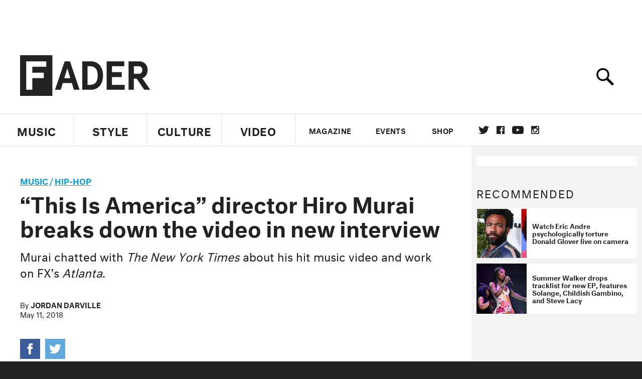

--- FILE ---
content_type: text/html; charset=utf-8
request_url: https://www.google.com/recaptcha/api2/aframe
body_size: 269
content:
<!DOCTYPE HTML><html><head><meta http-equiv="content-type" content="text/html; charset=UTF-8"></head><body><script nonce="5gP2_vdycHZM7CYDZlHX3w">/** Anti-fraud and anti-abuse applications only. See google.com/recaptcha */ try{var clients={'sodar':'https://pagead2.googlesyndication.com/pagead/sodar?'};window.addEventListener("message",function(a){try{if(a.source===window.parent){var b=JSON.parse(a.data);var c=clients[b['id']];if(c){var d=document.createElement('img');d.src=c+b['params']+'&rc='+(localStorage.getItem("rc::a")?sessionStorage.getItem("rc::b"):"");window.document.body.appendChild(d);sessionStorage.setItem("rc::e",parseInt(sessionStorage.getItem("rc::e")||0)+1);localStorage.setItem("rc::h",'1769271658068');}}}catch(b){}});window.parent.postMessage("_grecaptcha_ready", "*");}catch(b){}</script></body></html>